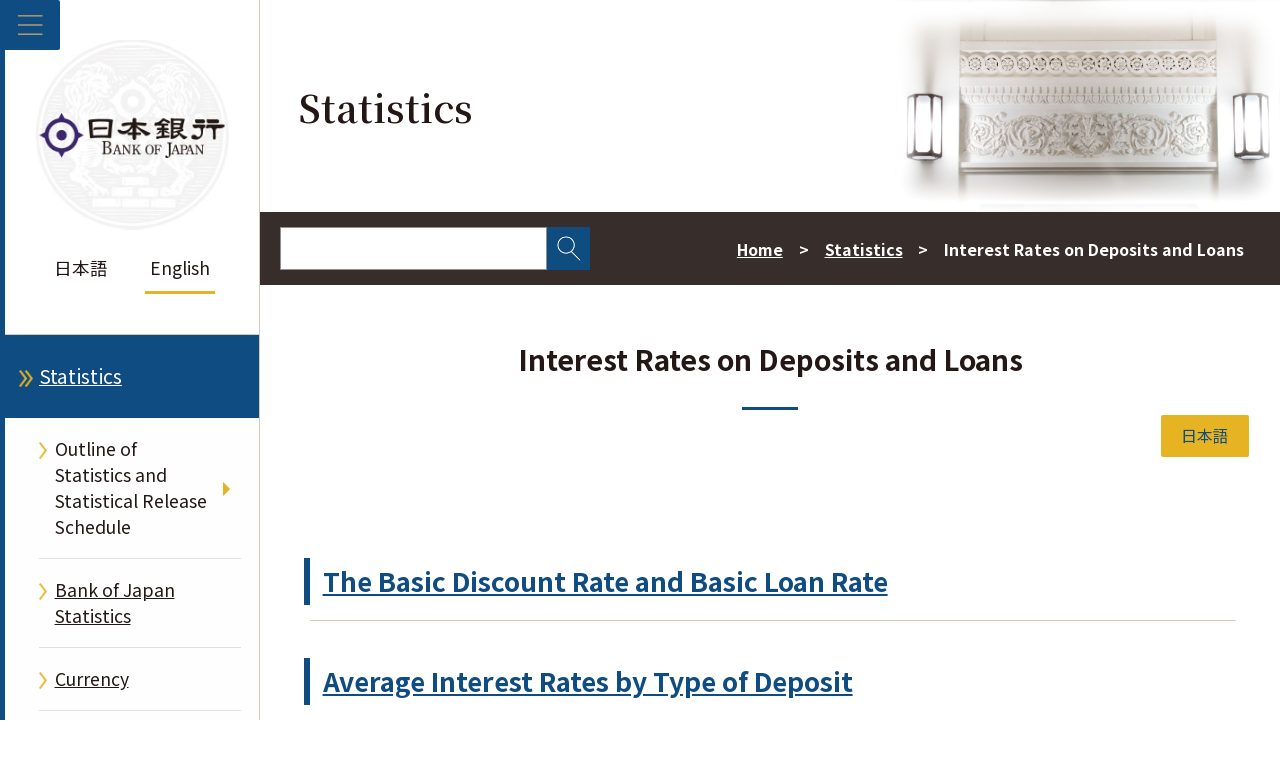

--- FILE ---
content_type: text/html;charset=UTF-8
request_url: https://www.boj.or.jp/en/statistics/category/rate.htm
body_size: 5846
content:
<!DOCTYPE html><html lang="en">
<head prefix="og: http://ogp.me/ns# fb: http://ogp.me/ns/fb# article: http://ogp.me/ns/article#">
<meta http-equiv="Content-Type" content="text/html; charset=UTF-8"><meta name="author" content="">
<meta name="description" content="">
<meta name="keywords" content="">
<title>Interest Rates on Deposits and Loans  : 日本銀行 Bank of Japan</title>
<link rel="stylesheet" type="text/css" href="/common2/css/wysiwyg.css">
<link rel="stylesheet" type="text/css" href="/common2/css/style.css">

<meta name="viewport" content="width=device-width,initial-scale=1.0">
<meta name="format-detection" content="telephone=no">
<meta property="og:title" content="Interest Rates on Deposits and Loans  : 日本銀行 Bank of Japan">
<meta property="og:type" content="article">
<meta property="og:url" content="https://www.boj.or.jp/en/statistics/category/rate.htm">
<meta property="og:image" content="https://www.boj.or.jp/common2/img/common/og_img.jpg">
<meta property="og:site_name" content="Bank of Japan">
<meta property="og:description" content="">
<link rel="preconnect" href="https://fonts.googleapis.com">
<link rel="preconnect" href="https://fonts.gstatic.com" crossorigin>
<link rel="stylesheet" href="https://fonts.googleapis.com/css2?family=Noto+Sans+JP:wght@100;300;400;500;700;900&display=swap">
<link rel="stylesheet" href="https://fonts.googleapis.com/css2?family=Noto+Serif+JP:wght@600&display=swap"></head>
<body class="cate-statistics en">



<div class="block_skip"><a href="#contents">Skip to main content</a></div>
<div class="clear_fix">
<header id="header_area" class="lonav on" role="banner">
  <button id="menuBtn" aria-expanded="false" aria-controls="left_col">
    <img class="open" src="/common2/img/common/menu.png" alt="Open the menu">
    <img class="close" src="/common2/img/common/close.png" alt="Close the menu">
  </button>
  <div id="left_col">
    <!-- ▼▼　ヘッダー　▼▼-->
    <div id="header">
  <p class="logo gen-disp_pc"><a href="/en/"><img src="/common2/img/common/logo.jpg" alt="日本銀行 Bank of Japan"></a></p>
  <ul class="lang">
    <li lang="ja"><a href="/">日本語</a></li>
    <li aria-current="page"><em>English</em></li>
  </ul>
</div>
    <!-- ▲▲　ヘッダー　▲▲-->
    <!-- ▼▼　ナビゲーション　▼▼ -->
    <nav id="glnav" aria-label="Main menu">
      <ul class="glnav_ul">
      <li>
<a class="glnav1st glnav-link glnav_home" href="/en/">Home</a>
</li>
<li>
<button class="glnav-btn glnav1st" aria-expanded="false" aria-controls="glnav2">About the Bank</button>
<div class="slide_box">
<ul id="glnav2" class="glnav1st_ul glnav-disp_non" aria-hidden="true">
<li><a class="glnav-link glnav2nd" href="/en/about/index.htm">About the Bank</a></li>
<li>
<button class="glnav-btn glnav2nd" aria-expanded="false" aria-controls="glnav2-1">Outline of the Bank</button>
<div class="slide_box">
<ul id="glnav2-1" class="glnav2nd_ul glnav-disp_non" aria-hidden="true">
<li><a class="glnav-link glnav3rd" href="/en/about/outline/index.htm">Outline of the Bank</a></li>
<li><a class="glnav-link glnav3rd" href="/en/about/outline/history/index.htm">History</a></li>
<li><a class="glnav-link glnav3rd" href="/en/about/outline/history/pre_gov/index.htm">List of Governors</a></li>
<li><a class="glnav-link glnav3rd" href="/en/about/outline/location/index.htm">Location (Guide Map to Head Office) / Visiting the Bank</a></li>
<li><a class="glnav-link glnav3rd" href="/en/about/outline/location/map.htm">Head Office, Branches, and Overseas Offices</a></li>
<li><a class="glnav-link glnav3rd" href="/en/about/outline/imes_archive/index.htm">Archives</a></li>
<li><button class="glnav-btn_close glnav2nd_close" aria-expanded="false" aria-controls="glnav2-1"><img src="/common2/img/common/close.png" alt="close"></button></li>
</ul>
</div>
</li>
<li>
<button class="glnav-btn glnav2nd" aria-expanded="false" aria-controls="glnav2-2">Organization of the Bank</button>
<div class="slide_box">
<ul id="glnav2-2" class="glnav2nd_ul glnav-disp_non" aria-hidden="true">
<li><a class="glnav-link glnav3rd" href="/en/about/organization/index.htm">Organization of the Bank</a></li>
<li><a class="glnav-link glnav3rd" href="/en/about/organization/policyboard/index.htm">Policy Board</a></li>
<li><a class="glnav-link glnav3rd" href="/en/about/organization/tanto.htm">Responsibilities of the Governor, Deputy Governors, and Executive Directors</a></li>
<li><a class="glnav-link glnav3rd" href="/en/about/organization/chart/index.htm">Organization of Head office, Branches and Offices</a></li>
<li><button class="glnav-btn_close glnav2nd_close" aria-expanded="false" aria-controls="glnav2-2"><img src="/common2/img/common/close.png" alt="close"></button></li>
</ul>
</div>
</li>
<li><a class="glnav-link glnav2nd" href="/en/about/boj_law/index.htm">Laws and Rules</a></li>
<li><a class="glnav-link glnav2nd" href="/en/about/account/index.htm">The Bank's Accounts</a></li>
<li>
<button class="glnav-btn glnav2nd" aria-expanded="false" aria-controls="glnav2-3">Activities</button>
<div class="slide_box">
<ul id="glnav2-3" class="glnav2nd_ul glnav-disp_non" aria-hidden="true">
<li><a class="glnav-link glnav3rd" href="/en/about/activities/index.htm">Activities</a></li>
<li><a class="glnav-link glnav3rd" href="/en/about/activities/principle.htm">The Bank's Organizational Core Principles</a></li>
<li><a class="glnav-link glnav3rd" href="/en/about/activities/strategy/index.htm">Medium-Term Strategic Plan</a></li>
<li><a class="glnav-link glnav3rd" href="/en/about/activities/act/index.htm">Annual Review</a></li>
<li><button class="glnav-btn_close glnav2nd_close" aria-expanded="false" aria-controls="glnav2-3"><img src="/common2/img/common/close.png" alt="close"></button></li>
</ul>
</div>
</li>
<li><a class="glnav-link glnav2nd" href="/en/about/bcp/index.htm">Business Continuity Planning</a></li>
<li><a class="glnav-link glnav2nd" href="/en/about/press/index.htm">Speeches and Statements</a></li>
<li>
<button class="glnav-btn glnav2nd" aria-expanded="false" aria-controls="glnav2-4">Research Papers, Reports, Speeches and Statements Related to the Bank</button>
<div class="slide_box">
<ul id="glnav2-4" class="glnav2nd_ul glnav-disp_non" aria-hidden="true">
<li class="glnav-nolink">Research Papers, Reports, Speeches and Statements Related to the Bank</li>
<li><a class="glnav-link glnav3rd" href="/en/about/r_menu_ron/index.htm">Research Papers</a></li>
<li><a class="glnav-link glnav3rd" href="/en/about/r_menu_koen/index.htm">Speeches</a></li>
<li><a class="glnav-link glnav3rd" href="/en/about/r_menu_dan/index.htm">Statements</a></li>
<li><button class="glnav-btn_close glnav2nd_close" aria-expanded="false" aria-controls="glnav2-4"><img src="/common2/img/common/close.png" alt="close"></button></li>
</ul>
</div>
</li>
<li><a class="glnav-link glnav2nd" href="/en/about/release_2025/index.htm">Other Releases</a></li>
<li><a class="glnav-link glnav2nd" href="/en/about/pr_events/index.htm">Tours and Museums</a></li>
<li><a class="glnav-link glnav2nd" href="/en/about/education/index.htm">Guides to the Bank</a></li>
<li>
<button class="glnav-btn glnav2nd" aria-expanded="false" aria-controls="glnav2-5">Services</button>
<div class="slide_box">
<ul id="glnav2-5" class="glnav2nd_ul glnav-disp_non" aria-hidden="true">
<li><a class="glnav-link glnav3rd" href="/en/about/services/index.htm">Services</a></li>
<li><a class="glnav-link glnav3rd" href="/en/about/services/bn/index.htm">Exchange of Damaged Cash</a></li>
<li><a class="glnav-link glnav3rd" href="/en/about/services/kengaku.htm">Tours of the Bank's Head Office</a></li>
<li><button class="glnav-btn_close glnav2nd_close" aria-expanded="false" aria-controls="glnav2-5"><img src="/common2/img/common/close.png" alt="close"></button></li>
</ul>
</div>
</li>
<li><a class="glnav-link glnav2nd" href="/en/about/climate/index.htm">Climate Change</a></li>
<li><a class="glnav-link glnav2nd" href="/en/about/link/index.htm">Links</a></li>
<li><button class="glnav-btn_close glnav1st_close" aria-expanded="false" aria-controls="glnav2"><img src="/common2/img/common/close.png" alt="close"></button></li>
</ul>
</div>
</li>
<li>
<button class="glnav-btn glnav1st" aria-expanded="false" aria-controls="glnav3">Monetary Policy</button>
<div class="slide_box">
<ul id="glnav3" class="glnav1st_ul glnav-disp_non" aria-hidden="true">
<li><a class="glnav-link glnav2nd" href="/en/mopo/index.htm">Monetary Policy</a></li>
<li>
<button class="glnav-btn glnav2nd" aria-expanded="false" aria-controls="glnav3-1">Outline of Monetary Policy</button>
<div class="slide_box">
<ul id="glnav3-1" class="glnav2nd_ul glnav-disp_non" aria-hidden="true">
<li><a class="glnav-link glnav3rd" href="/en/mopo/outline/index.htm">Outline of Monetary Policy</a></li>
<li><a class="glnav-link glnav3rd" href="/en/mopo/outline/target.htm">Price Stability Target of 2 Percent</a></li>
<li><a class="glnav-link glnav3rd" href="/en/mopo/outline/bpreview/index.htm">Review of Monetary Policy from a Broad Perspective</a></li>
<li><button class="glnav-btn_close glnav2nd_close" aria-expanded="false" aria-controls="glnav3-1"><img src="/common2/img/common/close.png" alt="close"></button></li>
</ul>
</div>
</li>
<li>
<button class="glnav-btn glnav2nd" aria-expanded="false" aria-controls="glnav3-2">Monetary Policy Meetings</button>
<div class="slide_box">
<ul id="glnav3-2" class="glnav2nd_ul glnav-disp_non" aria-hidden="true">
<li><a class="glnav-link glnav3rd" href="/en/mopo/mpmsche_minu/index.htm">Monetary Policy Meetings</a></li>
<li><a class="glnav-link glnav3rd" href="/en/mopo/mpmsche_minu/opinion_2025/index.htm">Summary of Opinions</a></li>
<li><a class="glnav-link glnav3rd" href="/en/mopo/mpmsche_minu/minu_2025/index.htm">Minutes</a></li>
<li><a class="glnav-link glnav3rd" href="/en/mopo/mpmsche_minu/m_ref/index.htm">Others</a></li>
<li><button class="glnav-btn_close glnav2nd_close" aria-expanded="false" aria-controls="glnav3-2"><img src="/common2/img/common/close.png" alt="close"></button></li>
</ul>
</div>
</li>
<li><a class="glnav-link glnav2nd" href="/en/mopo/mpmdeci/index.htm">Monetary Policy Releases</a></li>
<li>
<button class="glnav-btn glnav2nd" aria-expanded="false" aria-controls="glnav3-3">Monetary Policy Measures</button>
<div class="slide_box">
<ul id="glnav3-3" class="glnav2nd_ul glnav-disp_non" aria-hidden="true">
<li><a class="glnav-link glnav3rd" href="/en/mopo/measures/index.htm">Monetary Policy Measures</a></li>
<li><a class="glnav-link glnav3rd" href="/en/mopo/measures/mkt_ope/index.htm">Market Operations</a></li>
<li><a class="glnav-link glnav3rd" href="/en/mopo/measures/term_cond/index.htm">Principal Terms and Conditions</a></li>
<li><button class="glnav-btn_close glnav2nd_close" aria-expanded="false" aria-controls="glnav3-3"><img src="/common2/img/common/close.png" alt="close"></button></li>
</ul>
</div>
</li>
<li><a class="glnav-link glnav2nd" href="/en/mopo/outlook/index.htm">Outlook for Economic Activity and Prices</a></li>
<li><a class="glnav-link glnav2nd" href="/en/mopo/diet/index.htm">Reports to the Diet</a></li>
<li>
<button class="glnav-btn glnav2nd" aria-expanded="false" aria-controls="glnav3-4">Research Papers, Reports, Speeches and Statements Related to Monetary Policy</button>
<div class="slide_box">
<ul id="glnav3-4" class="glnav2nd_ul glnav-disp_non" aria-hidden="true">
<li class="glnav-nolink">Research Papers, Reports, Speeches and Statements Related to Monetary Policy</li>
<li><a class="glnav-link glnav3rd" href="/en/mopo/r_menu_ron/index.htm">Research Papers</a></li>
<li><a class="glnav-link glnav3rd" href="/en/mopo/r_menu_koen/index.htm">Speeches</a></li>
<li><a class="glnav-link glnav3rd" href="/en/mopo/r_menu_dan/index.htm">Statements</a></li>
<li><button class="glnav-btn_close glnav2nd_close" aria-expanded="false" aria-controls="glnav3-4"><img src="/common2/img/common/close.png" alt="close"></button></li>
</ul>
</div>
</li>
<li><button class="glnav-btn_close glnav1st_close" aria-expanded="false" aria-controls="glnav3"><img src="/common2/img/common/close.png" alt="close"></button></li>
</ul>
</div>
</li>
<li>
<button class="glnav-btn glnav1st" aria-expanded="false" aria-controls="glnav4">Financial System</button>
<div class="slide_box">
<ul id="glnav4" class="glnav1st_ul glnav-disp_non" aria-hidden="true">
<li><a class="glnav-link glnav2nd" href="/en/finsys/index.htm">Financial System</a></li>
<li><a class="glnav-link glnav2nd" href="/en/finsys/outline/index.htm">Overview: The Bank's Initiatives for Financial Stability</a></li>
<li><a class="glnav-link glnav2nd" href="/en/finsys/exam_monit/index.htm">On-Site Examinations and Off-Site Monitoring</a></li>
<li><a class="glnav-link glnav2nd" href="/en/finsys/fsr/index.htm">Financial System Report</a></li>
<li><a class="glnav-link glnav2nd" href="/en/finsys/fs_policy/index.htm">Policy Actions for Financial Stability</a></li>
<li><a class="glnav-link glnav2nd" href="/en/finsys/cofsa/index.htm">Coordination with the Financial Services Agency</a></li>
<li><a class="glnav-link glnav2nd" href="/en/finsys/c_aft/index.htm">Seminars for Financial Institutions</a></li>
<li>
<button class="glnav-btn glnav2nd" aria-expanded="false" aria-controls="glnav4-1">Other Releases Related to Financial System</button>
<div class="slide_box">
<ul id="glnav4-1" class="glnav2nd_ul glnav-disp_non" aria-hidden="true">
<li><a class="glnav-link glnav3rd" href="/en/finsys/release/index.htm">Other Releases Related to Financial System</a></li>
<li><a class="glnav-link glnav3rd" href="/en/finsys/r_menu_ron/index.htm">Research Papers</a></li>
<li><a class="glnav-link glnav3rd" href="/en/finsys/r_menu_koen/index.htm">Speeches</a></li>
<li><a class="glnav-link glnav3rd" href="/en/finsys/r_menu_dan/index.htm">Statements</a></li>
<li><button class="glnav-btn_close glnav2nd_close" aria-expanded="false" aria-controls="glnav4-1"><img src="/common2/img/common/close.png" alt="close"></button></li>
</ul>
</div>
</li>
<li><button class="glnav-btn_close glnav1st_close" aria-expanded="false" aria-controls="glnav4"><img src="/common2/img/common/close.png" alt="close"></button></li>
</ul>
</div>
</li>
<li>
<button class="glnav-btn glnav1st" aria-expanded="false" aria-controls="glnav5">Payments and Markets</button>
<div class="slide_box">
<ul id="glnav5" class="glnav1st_ul glnav-disp_non" aria-hidden="true">
<li><a class="glnav-link glnav2nd" href="/en/paym/index.htm">Payments and Markets</a></li>
<li>
<button class="glnav-btn glnav2nd" aria-expanded="false" aria-controls="glnav5-1">Outline of Payment and Settlement Systems</button>
<div class="slide_box">
<ul id="glnav5-1" class="glnav2nd_ul glnav-disp_non" aria-hidden="true">
<li><a class="glnav-link glnav3rd" href="/en/paym/outline/index.htm">Outline of Payment and Settlement Systems</a></li>
<li><a class="glnav-link glnav3rd" href="/en/paym/outline/pay_boj/index.htm">Payment and Settlement Systems and the Bank</a></li>
<li><a class="glnav-link glnav3rd" href="/en/paym/outline/pay_os/index.htm">Oversight</a></li>
<li><a class="glnav-link glnav3rd" href="/en/paym/outline/pay_forum/index.htm">Forums</a></li>
<li><a class="glnav-link glnav3rd" href="/en/paym/outline/pay_ps/index.htm">Payment and Settlement Systems Operated by the Private Sector</a></li>
<li><button class="glnav-btn_close glnav2nd_close" aria-expanded="false" aria-controls="glnav5-1"><img src="/common2/img/common/close.png" alt="close"></button></li>
</ul>
</div>
</li>
<li><a class="glnav-link glnav2nd" href="/en/paym/bojnet/index.htm">Operation of BOJ-NET</a></li>
<li><a class="glnav-link glnav2nd" href="/en/paym/jgb_bes/index.htm">JGB Book-Entry System</a></li>
<li><a class="glnav-link glnav2nd" href="/en/paym/fintech/index.htm">FinTech Center</a></li>
<li><a class="glnav-link glnav2nd" href="/en/paym/digital/index.htm">Central Bank Digital Currency</a></li>
<li>
<button class="glnav-btn glnav2nd" aria-expanded="false" aria-controls="glnav5-2">Money Market</button>
<div class="slide_box">
<ul id="glnav5-2" class="glnav2nd_ul glnav-disp_non" aria-hidden="true">
<li><a class="glnav-link glnav3rd" href="/en/paym/market/index.htm">Money Market</a></li>
<li><a class="glnav-link glnav3rd" href="/en/paym/market/jpy_cmte/index.htm">Cross-Industry Committee on Japanese Yen Interest Rate Benchmarks</a></li>
<li><a class="glnav-link glnav3rd" href="/en/paym/market/i_forum/index.htm">Cross-Industry Forum on Interest Rate Benchmarks</a></li>
<li><a class="glnav-link glnav3rd" href="/en/paym/market/sg/index.htm">Study Group of Market Participants</a></li>
<li><a class="glnav-link glnav3rd" href="/en/paym/market/r_forum/index.htm">Repo Market Forum</a></li>
<li><button class="glnav-btn_close glnav2nd_close" aria-expanded="false" aria-controls="glnav5-2"><img src="/common2/img/common/close.png" alt="close"></button></li>
</ul>
</div>
</li>
<li><a class="glnav-link glnav2nd" href="/en/paym/bond/index.htm">Bond Market</a></li>
<li><a class="glnav-link glnav2nd" href="/en/paym/credit/index.htm">Credit Market</a></li>
<li><a class="glnav-link glnav2nd" href="/en/paym/forum/index.htm">Forums and Conferences</a></li>
<li>
<button class="glnav-btn glnav2nd" aria-expanded="false" aria-controls="glnav5-3">Research Papers, Reports, Speeches and Statements Related to Payment and Markets</button>
<div class="slide_box">
<ul id="glnav5-3" class="glnav2nd_ul glnav-disp_non" aria-hidden="true">
<li class="glnav-nolink">Research Papers, Reports, Speeches and Statements Related to Payment and Markets</li>
<li><a class="glnav-link glnav3rd" href="/en/research/brp/psr/index.htm">Payment and Settlement Systems Report</a></li>
<li><a class="glnav-link glnav3rd" href="/en/research/brp/mor/index.htm">Market Operations in Each Fiscal Year</a></li>
<li><a class="glnav-link glnav3rd" href="/en/paym/m-climate/index.htm">Market Functioning Survey concerning Climate Change</a></li>
<li><a class="glnav-link glnav3rd" href="/en/paym/r_menu_ron/index.htm">Research Papers</a></li>
<li><a class="glnav-link glnav3rd" href="/en/paym/r_menu_koen/index.htm">Speeches</a></li>
<li><a class="glnav-link glnav3rd" href="/en/paym/r_menu_dan/index.htm">Statements</a></li>
<li><button class="glnav-btn_close glnav2nd_close" aria-expanded="false" aria-controls="glnav5-3"><img src="/common2/img/common/close.png" alt="close"></button></li>
</ul>
</div>
</li>
<li><a class="glnav-link glnav2nd" href="/en/paym/release/index.htm">Other Releases Related to Payment and Markets</a></li>
<li><button class="glnav-btn_close glnav1st_close" aria-expanded="false" aria-controls="glnav5"><img src="/common2/img/common/close.png" alt="close"></button></li>
</ul>
</div>
</li>
<li>
<button class="glnav-btn glnav1st" aria-expanded="false" aria-controls="glnav6">Banknotes, The Bank's Treasury Funds and JGS Services</button>
<div class="slide_box">
<ul id="glnav6" class="glnav1st_ul glnav-disp_non" aria-hidden="true">
<li><a class="glnav-link glnav2nd" href="/en/note_tfjgs/index.htm">Banknotes, The Bank's Treasury Funds and JGS Services</a></li>
<li>
<button class="glnav-btn glnav2nd" aria-expanded="false" aria-controls="glnav6-1">General Information of Banknotes and Coins</button>
<div class="slide_box">
<ul id="glnav6-1" class="glnav2nd_ul glnav-disp_non" aria-hidden="true">
<li><a class="glnav-link glnav3rd" href="/en/note_tfjgs/note/index.htm">General Information of Banknotes and Coins</a></li>
<li><a class="glnav-link glnav3rd" href="/en/note_tfjgs/note/n_note/index.htm">A New Series of Banknotes and a New 500 Yen Coin</a></li>
<li><a class="glnav-link glnav3rd" href="/en/note_tfjgs/note/valid/index.htm">Banknotes and Coins in Use</a></li>
<li><a class="glnav-link glnav3rd" href="/en/note_tfjgs/note/security/index.htm">Security Features of Bank of Japan Notes</a></li>
<li><a class="glnav-link glnav3rd" href="/en/note_tfjgs/note/outline/index.htm">Outline of Banknotes and Coins</a></li>
<li><a class="glnav-link glnav3rd" href="/en/note_tfjgs/note/related/index.htm">Related Releases</a></li>
<li><a class="glnav-link glnav3rd" href="/en/note_tfjgs/note/n_other/index.htm">Publications and Other Information</a></li>
<li><a class="glnav-link glnav3rd" href="/en/about/services/bn/index.htm">Exchange of Damaged Cash</a></li>
<li><button class="glnav-btn_close glnav2nd_close" aria-expanded="false" aria-controls="glnav6-1"><img src="/common2/img/common/close.png" alt="close"></button></li>
</ul>
</div>
</li>
<li><a class="glnav-link glnav2nd" href="/en/note_tfjgs/kokko/index.htm">Treasury Funds Services</a></li>
<li><a class="glnav-link glnav2nd" href="/en/note_tfjgs/jgs/index.htm">JGS Services</a></li>
<li><a class="glnav-link glnav2nd" href="/en/note_tfjgs/trans/index.htm">The Bank's Transactions with the Government</a></li>
<li>
<button class="glnav-btn glnav2nd" aria-expanded="false" aria-controls="glnav6-2">Research Papers, Reports, Speeches and Statements Related to Banknotes, Treasury Funds and JGS Services</button>
<div class="slide_box">
<ul id="glnav6-2" class="glnav2nd_ul glnav-disp_non" aria-hidden="true">
<li class="glnav-nolink">Research Papers, Reports, Speeches and Statements Related to Banknotes, Treasury Funds and JGS Services</li>
<li><a class="glnav-link glnav3rd" href="/en/note_tfjgs/r_menu_ron/index.htm">Research Papers</a></li>
<li><a class="glnav-link glnav3rd" href="/en/note_tfjgs/r_menu_koen/index.htm">Speeches</a></li>
<li><a class="glnav-link glnav3rd" href="/en/note_tfjgs/r_menu_dan/index.htm">Statements</a></li>
<li><button class="glnav-btn_close glnav2nd_close" aria-expanded="false" aria-controls="glnav6-2"><img src="/common2/img/common/close.png" alt="close"></button></li>
</ul>
</div>
</li>
<li><button class="glnav-btn_close glnav1st_close" aria-expanded="false" aria-controls="glnav6"><img src="/common2/img/common/close.png" alt="close"></button></li>
</ul>
</div>
</li>
<li>
<button class="glnav-btn glnav1st" aria-expanded="false" aria-controls="glnav7">International Finance</button>
<div class="slide_box">
<ul id="glnav7" class="glnav1st_ul glnav-disp_non" aria-hidden="true">
<li><a class="glnav-link glnav2nd" href="/en/intl_finance/index.htm">International Finance</a></li>
<li><a class="glnav-link glnav2nd" href="/en/intl_finance/outline/index.htm">Outline of International Finance</a></li>
<li><a class="glnav-link glnav2nd" href="/en/intl_finance/meeting/index.htm">International Meetings</a></li>
<li><a class="glnav-link glnav2nd" href="/en/intl_finance/ex_assets/index.htm">Foreign Currency Assets</a></li>
<li><a class="glnav-link glnav2nd" href="/en/intl_finance/cooperate/index.htm">Cooperation with Other Central Banks</a></li>
<li><a class="glnav-link glnav2nd" href="/en/intl_finance/cemcoa/index.htm">Financial Cooperation in Asia</a></li>
<li>
<button class="glnav-btn glnav2nd" aria-expanded="false" aria-controls="glnav7-1">Research Papers, Reports, Speeches and Statements Related to International Finance</button>
<div class="slide_box">
<ul id="glnav7-1" class="glnav2nd_ul glnav-disp_non" aria-hidden="true">
<li class="glnav-nolink">Research Papers, Reports, Speeches and Statements Related to International Finance</li>
<li><a class="glnav-link glnav3rd" href="/en/intl_finance/r_menu_ron/index.htm">Research Papers</a></li>
<li><a class="glnav-link glnav3rd" href="/en/intl_finance/r_menu_koen/index.htm">Speeches</a></li>
<li><a class="glnav-link glnav3rd" href="/en/intl_finance/r_menu_dan/index.htm">Statements</a></li>
<li><button class="glnav-btn_close glnav2nd_close" aria-expanded="false" aria-controls="glnav7-1"><img src="/common2/img/common/close.png" alt="close"></button></li>
</ul>
</div>
</li>
<li><a class="glnav-link glnav2nd" href="/en/intl_finance/release/index.htm">Other Releases Related to International Finance</a></li>
<li><button class="glnav-btn_close glnav1st_close" aria-expanded="false" aria-controls="glnav7"><img src="/common2/img/common/close.png" alt="close"></button></li>
</ul>
</div>
</li>
<li>
<button class="glnav-btn glnav1st" aria-expanded="false" aria-controls="glnav8">Research and Studies</button>
<div class="slide_box">
<ul id="glnav8" class="glnav1st_ul glnav-disp_non" aria-hidden="true">
<li><a class="glnav-link glnav2nd" href="/en/research/index.htm">Research and Studies</a></li>
<li><a class="glnav-link glnav2nd" href="/en/research/outline/index.htm">Outline of Research and Studies</a></li>
<li><a class="glnav-link glnav2nd" href="/en/research/rs_all_2026/index.htm">List of Reports & Research Papers</a></li>
<li>
<button class="glnav-btn glnav2nd" aria-expanded="false" aria-controls="glnav8-1">BOJ Reports & Research Papers</button>
<div class="slide_box">
<ul id="glnav8-1" class="glnav2nd_ul glnav-disp_non" aria-hidden="true">
<li><a class="glnav-link glnav3rd" href="/en/research/brp/index.htm">BOJ Reports & Research Papers</a></li>
<li><a class="glnav-link glnav3rd" href="/en/research/brp/fsr/index.htm">Financial System Report</a></li>
<li><a class="glnav-link glnav3rd" href="/en/research/brp/mor/index.htm">Market Operations in Each Fiscal Year</a></li>
<li><a class="glnav-link glnav3rd" href="/en/research/brp/psr/index.htm">Payment and Settlement Systems Report</a></li>
<li><a class="glnav-link glnav3rd" href="/en/research/brp/rer/index.htm">Regional Economic Report</a></li>
<li><a class="glnav-link glnav3rd" href="/en/research/brp/ron_2025/index.htm">Research Papers</a></li>
<li><button class="glnav-btn_close glnav2nd_close" aria-expanded="false" aria-controls="glnav8-1"><img src="/common2/img/common/close.png" alt="close"></button></li>
</ul>
</div>
</li>
<li><a class="glnav-link glnav2nd" href="/en/research/wps_rev/index.htm">Working Paper Series, Review Series, and Research Laboratory Series</a></li>
<li><a class="glnav-link glnav2nd" href="/en/research/research_data/index.htm">Research Data</a></li>
<li><a class="glnav-link glnav2nd" href="/en/research/imes/index.htm">Research Papers Released by IMES</a></li>
<li><a class="glnav-link glnav2nd" href="/en/research/other_release/index.htm">Study Group Reports</a></li>
<li><a class="glnav-link glnav2nd" href="/en/research/o_survey/index.htm">Opinion Survey</a></li>
<li><a class="glnav-link glnav2nd" href="/en/research/conf/index.htm">Conferences</a></li>
<li><a class="glnav-link glnav2nd" href="/en/research/bigdata/index.htm">Alternative Data Analysis</a></li>
<li><a class="glnav-link glnav2nd" href="/en/research/past_release/index.htm">Discontinued Research Releases</a></li>
<li><button class="glnav-btn_close glnav1st_close" aria-expanded="false" aria-controls="glnav8"><img src="/common2/img/common/close.png" alt="close"></button></li>
</ul>
</div>
</li>
<li class="current">
<button class="glnav-btn glnav1st" aria-expanded="false" aria-controls="glnav9">Statistics</button>
<div class="slide_box">
<ul id="glnav9" class="glnav1st_ul glnav-disp_non" aria-hidden="true">
<li><a class="glnav-link glnav2nd" href="/en/statistics/index.htm">Statistics</a></li>
<li>
<button class="glnav-btn glnav2nd" aria-expanded="false" aria-controls="glnav9-1">Outline of Statistics and Statistical Release Schedule</button>
<div class="slide_box">
<ul id="glnav9-1" class="glnav2nd_ul glnav-disp_non" aria-hidden="true">
<li><a class="glnav-link glnav3rd" href="/en/statistics/outline/index.htm">Outline of Statistics and Statistical Release Schedule</a></li>
<li><a class="glnav-link glnav3rd" href="/en/statistics/outline/notice_2026/index.htm">Notices of Changes and Corrections</a></li>
<li><a class="glnav-link glnav3rd" href="/en/statistics/outline/exp/index.htm">Explanations of Statistics</a></li>
<li><a class="glnav-link glnav3rd" href="/en/statistics/outline/general_notice/index.htm">Notices of Changes and Revisions</a></li>
<li><a class="glnav-link glnav3rd" href="/en/statistics/outline/note/index.htm">Notes</a></li>
<li><button class="glnav-btn_close glnav2nd_close" aria-expanded="false" aria-controls="glnav9-1"><img src="/common2/img/common/close.png" alt="close"></button></li>
</ul>
</div>
</li>
<li><a class="glnav-link glnav2nd" href="/en/statistics/boj/index.htm">Bank of Japan Statistics</a></li>
<li><a class="glnav-link glnav2nd" href="/en/statistics/money/index.htm">Currency</a></li>
<li><a class="glnav-link glnav2nd" href="/en/statistics/market/index.htm">Financial Markets</a></li>
<li><a class="glnav-link glnav2nd" href="/en/statistics/asli_fi/index.htm">Financial Institutions Accounts</a></li>
<li><a class="glnav-link glnav2nd" href="/en/statistics/dl/index.htm">Deposits and Loans Market</a></li>
<li><a class="glnav-link glnav2nd" href="/en/statistics/sj/index.htm">Flow of Funds</a></li>
<li><a class="glnav-link glnav2nd" href="/en/statistics/bis/index.htm">Related to BIS/FSB</a></li>
<li><a class="glnav-link glnav2nd" href="/en/statistics/set/index.htm">Payment and Settlement</a></li>
<li><a class="glnav-link glnav2nd" href="/en/statistics/tk/index.htm">TANKAN</a></li>
<li><a class="glnav-link glnav2nd" href="/en/statistics/pi/index.htm">Prices</a></li>
<li><a class="glnav-link glnav2nd" href="/en/statistics/public/index.htm">Public Finance</a></li>
<li><a class="glnav-link glnav2nd" href="/en/statistics/br/index.htm">Balance of Payments Related Statistics</a></li>
<li><a class="glnav-link glnav2nd" href="/en/statistics/stop/index.htm">Discontinued Statistics / Revised Base Statistics</a></li>
<li><a class="glnav-link glnav2nd" href="https://www.imes.boj.or.jp/en/historical/hstat/hstat.html">Historical Statistics on the Web Site of IMES</a></li>
<li><a class="glnav-link glnav2nd" href="https://www.stat-search.boj.or.jp/index_en.html">BOJ Time-Series Data Search</a></li>
<li><button class="glnav-btn_close glnav1st_close" aria-expanded="false" aria-controls="glnav9"><img src="/common2/img/common/close.png" alt="close"></button></li>
</ul>
</div>
</li>

      </ul>
    </nav>
    <!-- ▲▲　ナビゲーション　▲▲ -->
    <!-- ▼▼　SNS　▼▼-->
    <aside role="complementary" id="sns">
    <ul>
      <li><a class="img" href="https://twitter.com/Bank_of_Japan_e"><img src="/common2/img/common/sns_x.gif" alt="x"></a></li>
      <li><a class="img" href="https://www.facebook.com/BankofJapan.en"><img src="/common2/img/common/sns_facebook.gif" alt="facebook"></a></li>
      <li><a class="img" href="https://www.youtube.com/user/BOJchannel/"><img src="/common2/img/common/sns_youtube.gif" alt="youtube"></a></li>
    </ul>
  <p class="lnk1"><a href="/en/snspolicy.htm">Social Networking Site Management Policy</a></p>
</aside>
    <!-- ▲▲　SNS　▲▲-->
  </div>
</header>
  <div id="right_col">
    <div id="overlay" class="off glnav-disp_non"></div>
    <!-- ▼▼　メインビジュアル　▼▼-->
    <aside role="complementary" id="main_v">
      <div class="logo gen-disp_sp"><a href="/en/"><img src="/common2/img/common/logo_s.jpg" alt="日本銀行 Bank of Japan"></a></div>
      <!-- ▼▼　ヘッダ部タイトル　▼▼-->
      <p class="main_v-title">Statistics</p>
      <!-- ▲▲　ヘッダ部タイトル　▲▲-->
      <div class="main_v-text_area">
        <!-- ▼▼　検索フォーム　▼▼-->
        <form class="search_form" role="search">
        <div class="searchbox">
          <input id="qs_sslang" value="1" type="hidden">
          <div class="autocomplete">
            <input id="qs_keyword" name="search" type="text" title="search" autocomplete="off" list="suggest0-list" role="combobox" aria-owns="suggest0-list" aria-autocomplete="list" aria-expanded="false">
            <datalist id="suggest0-list"></datalist>
          </div><input onclick="QSSimpleSearchOnSubmit();return false" type="image" src="/common2/img/common/search.gif" alt="Search">
          <div id="suggest0-result" aria-live="polite" role="status" class="visually-hidden"></div>
        </div>
      </form>
        <!-- ▲▲　検索フォーム　▲▲-->
        <!-- ▼▼　パンくずリスト　▼▼-->
        <nav id="topic_path" role="navigation" aria-label="current position">
          <ul><li><a href="/en/index.htm">Home</a>&gt;</li><li><a href="/en/statistics/index.htm">Statistics</a>&gt;</li><li aria-current="page"><em>Interest Rates on Deposits and Loans</em></li></ul>
        </nav>
        <!-- ▲▲　パンくずリスト　▲▲-->
      </div>
    </aside>
    <!-- ▲▲　メインビジュアル　▲▲-->
    <main id="contents">
      <h1>Interest Rates on Deposits and Loans</h1>
      <!-- ▼▼　日本語・英語切り替え　▼▼-->
      <p class="lang"><a class="lang-link" href="/statistics/category/rate.htm" lang="ja">日本語</a></p>

      <!-- ▲▲　日本語・英語切り替え　▲▲-->
      <!-- ▼▼　コンテンツ　▼▼-->
      <div class="outline mod_outer">
      <!-- [START] CONTENT_1 -->
<h2><a href="/en/statistics/boj/other/discount/index.htm">The Basic Discount Rate and Basic Loan Rate</a></h2>
<h2><a href="/en/statistics/dl/depo/tento/index.htm">Average Interest Rates by Type of Deposit</a></h2>
<h2><a href="/en/statistics/dl/depo/tentorate/index.htm">Average Interest Rates on Time Deposits by Term</a></h2>
<h2><a href="/en/statistics/dl/loan/prime/index.htm">Prime Lending Rates (Principal Banks)</a></h2>
<h2><a href="/en/statistics/dl/loan/yaku/index.htm">Average Contract Interest Rates on Loans and Discounts</a></h2>

<!-- [END] CONTENT_1 -->
      </div>
      <!-- ▲▲　コンテンツ　▲▲-->
    </main>
    <!-- ▼▼　フッター　▼▼-->
    <footer id="footer">
  <div class="outline">
    <div class="logo_area">
      <div class="left logo_area-toggle_left">
        <p class="logo"><a href="/en/"><img src="/common2/img/common/logo.gif" alt="日本銀行 Bank of Japan"></a></p>
        <address>
          2-1-1 Nihonbashi-Hongokucho,Chuo-ku,Tokyo (<a href="/en/about/outline/location/index.htm">location</a>)<br>
          Tel:+81-3-3279-1111
        </address>
      </div><!-- /left -->
      <div class="right logo_area_right-top">
        <ul>
          <li><a href="/en/about/services/index.htm">Services</a>
            <ul>
              <li><a href="/en/about/services/bn/index.htm">Exchange of Damaged Cash</a></li>
            </ul>
          </li>
          <li>Organization
            <ul>
              <li><a href="/en/about/organization/index.htm">Organization of the Bank</a></li>
              <li><a href="/en/about/outline/location/map.htm">Head Office, Branches, and Overseas Offices</a></li>
            </ul>
          </li>
        </ul>
      </div><!-- /right -->
      <div class="left logo_area-toggle_bottom">
        <p class="logo"><a href="/en/"><img src="/common2/img/common/logo.gif" alt="日本銀行 Bank of Japan"></a></p>
        <address>
          2-1-1 Nihonbashi-Hongokucho,Chuo-ku,Tokyo <span class="gen-disp_inline-block">(<a href="/en/about/outline/location/index.htm">location</a>)</span><br>
          Tel:+81-3-3279-1111
        </address>
      </div><!-- /left -->
    </div>
    <dl class="nav">
      <dt>Other Links</dt>
      <dd><a class="no_icon" href="https://www.imes.boj.or.jp/en/index.html">Institute for Monetary and Economic Studies</a></dd>
    </dl>
    <ul class="nav">
      <li><a href="/en/about/abouthp.htm">About the Site</a></li>
      <li><a href="/en/mailing/index.htm">E-mail Service</a></li>
      <li><a href="/en/help.htm">Help</a></li>
      <li><a href="/en/about/services/contact.htm">Contact</a></li>
      <li><a href="/en/about/link/index.htm">Links</a></li>
      <li><a href="/en/about/sitemap.htm">Site Map</a></li>
    </ul>
  </div><!-- /outline -->
  <p id="copy">
    <small lang="en">Copyright Bank of Japan All Rights Reserved.</small>
    <a href="#header_area" id="page_top"><img src="/common2/img/common/page_top.gif" alt="Page top"></a>
  </p>
</footer><!-- /footer -->
    <!-- ▲▲　フッター　▲▲-->
  </div>
</div>
<!-- ▼▼　JS読み込み　▼▼-->
<script src="/common2/js/common2.js"></script>
<script src="/common2/js/qssearch.js"></script>
<!-- ▲▲　JS読み込み　▲▲--></body>
</html>
